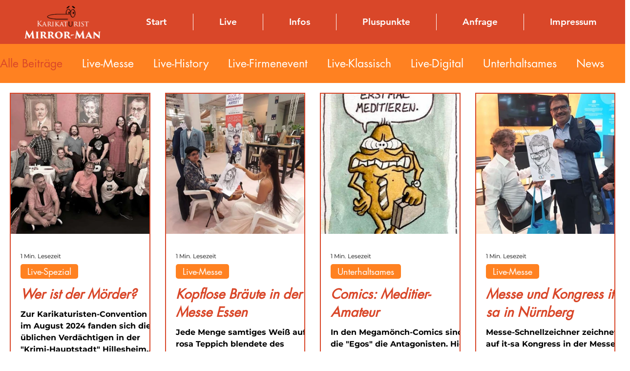

--- FILE ---
content_type: text/css; charset=utf-8
request_url: https://www.mirror-man.de/_serverless/pro-gallery-css-v4-server/layoutCss?ver=2&id=pro-blog&items=0_740_590%7C0_709_709%7C0_340_492%7C0_709_709%7C0_709_709%7C0_709_709%7C0_347_519%7C0_709_709%7C0_709_709&container=190_1240_2121_720&options=gallerySizeType:px%7CgallerySizePx:330%7CimageMargin:30%7CisRTL:false%7CgalleryLayout:2%7CtitlePlacement:SHOW_BELOW%7CcubeRatio:1%7CisVertical:true%7CtextBoxHeight:381
body_size: -78
content:
#pro-gallery-pro-blog [data-hook="item-container"][data-idx="0"].gallery-item-container{opacity: 1 !important;display: block !important;transition: opacity .2s ease !important;top: 0px !important;left: 0px !important;right: auto !important;height: 668px !important;width: 288px !important;} #pro-gallery-pro-blog [data-hook="item-container"][data-idx="0"] .gallery-item-common-info-outer{height: 381px !important;} #pro-gallery-pro-blog [data-hook="item-container"][data-idx="0"] .gallery-item-common-info{height: 381px !important;width: 100% !important;} #pro-gallery-pro-blog [data-hook="item-container"][data-idx="0"] .gallery-item-wrapper{width: 288px !important;height: 287px !important;margin: 0 !important;} #pro-gallery-pro-blog [data-hook="item-container"][data-idx="0"] .gallery-item-content{width: 288px !important;height: 287px !important;margin: 0px 0px !important;opacity: 1 !important;} #pro-gallery-pro-blog [data-hook="item-container"][data-idx="0"] .gallery-item-hover{width: 288px !important;height: 287px !important;opacity: 1 !important;} #pro-gallery-pro-blog [data-hook="item-container"][data-idx="0"] .item-hover-flex-container{width: 288px !important;height: 287px !important;margin: 0px 0px !important;opacity: 1 !important;} #pro-gallery-pro-blog [data-hook="item-container"][data-idx="0"] .gallery-item-wrapper img{width: 100% !important;height: 100% !important;opacity: 1 !important;} #pro-gallery-pro-blog [data-hook="item-container"][data-idx="1"].gallery-item-container{opacity: 1 !important;display: block !important;transition: opacity .2s ease !important;top: 0px !important;left: 318px !important;right: auto !important;height: 668px !important;width: 287px !important;} #pro-gallery-pro-blog [data-hook="item-container"][data-idx="1"] .gallery-item-common-info-outer{height: 381px !important;} #pro-gallery-pro-blog [data-hook="item-container"][data-idx="1"] .gallery-item-common-info{height: 381px !important;width: 100% !important;} #pro-gallery-pro-blog [data-hook="item-container"][data-idx="1"] .gallery-item-wrapper{width: 287px !important;height: 287px !important;margin: 0 !important;} #pro-gallery-pro-blog [data-hook="item-container"][data-idx="1"] .gallery-item-content{width: 287px !important;height: 287px !important;margin: 0px 0px !important;opacity: 1 !important;} #pro-gallery-pro-blog [data-hook="item-container"][data-idx="1"] .gallery-item-hover{width: 287px !important;height: 287px !important;opacity: 1 !important;} #pro-gallery-pro-blog [data-hook="item-container"][data-idx="1"] .item-hover-flex-container{width: 287px !important;height: 287px !important;margin: 0px 0px !important;opacity: 1 !important;} #pro-gallery-pro-blog [data-hook="item-container"][data-idx="1"] .gallery-item-wrapper img{width: 100% !important;height: 100% !important;opacity: 1 !important;} #pro-gallery-pro-blog [data-hook="item-container"][data-idx="2"].gallery-item-container{opacity: 1 !important;display: block !important;transition: opacity .2s ease !important;top: 0px !important;left: 635px !important;right: auto !important;height: 668px !important;width: 288px !important;} #pro-gallery-pro-blog [data-hook="item-container"][data-idx="2"] .gallery-item-common-info-outer{height: 381px !important;} #pro-gallery-pro-blog [data-hook="item-container"][data-idx="2"] .gallery-item-common-info{height: 381px !important;width: 100% !important;} #pro-gallery-pro-blog [data-hook="item-container"][data-idx="2"] .gallery-item-wrapper{width: 288px !important;height: 287px !important;margin: 0 !important;} #pro-gallery-pro-blog [data-hook="item-container"][data-idx="2"] .gallery-item-content{width: 288px !important;height: 287px !important;margin: 0px 0px !important;opacity: 1 !important;} #pro-gallery-pro-blog [data-hook="item-container"][data-idx="2"] .gallery-item-hover{width: 288px !important;height: 287px !important;opacity: 1 !important;} #pro-gallery-pro-blog [data-hook="item-container"][data-idx="2"] .item-hover-flex-container{width: 288px !important;height: 287px !important;margin: 0px 0px !important;opacity: 1 !important;} #pro-gallery-pro-blog [data-hook="item-container"][data-idx="2"] .gallery-item-wrapper img{width: 100% !important;height: 100% !important;opacity: 1 !important;} #pro-gallery-pro-blog [data-hook="item-container"][data-idx="3"].gallery-item-container{opacity: 1 !important;display: block !important;transition: opacity .2s ease !important;top: 0px !important;left: 953px !important;right: auto !important;height: 668px !important;width: 287px !important;} #pro-gallery-pro-blog [data-hook="item-container"][data-idx="3"] .gallery-item-common-info-outer{height: 381px !important;} #pro-gallery-pro-blog [data-hook="item-container"][data-idx="3"] .gallery-item-common-info{height: 381px !important;width: 100% !important;} #pro-gallery-pro-blog [data-hook="item-container"][data-idx="3"] .gallery-item-wrapper{width: 287px !important;height: 287px !important;margin: 0 !important;} #pro-gallery-pro-blog [data-hook="item-container"][data-idx="3"] .gallery-item-content{width: 287px !important;height: 287px !important;margin: 0px 0px !important;opacity: 1 !important;} #pro-gallery-pro-blog [data-hook="item-container"][data-idx="3"] .gallery-item-hover{width: 287px !important;height: 287px !important;opacity: 1 !important;} #pro-gallery-pro-blog [data-hook="item-container"][data-idx="3"] .item-hover-flex-container{width: 287px !important;height: 287px !important;margin: 0px 0px !important;opacity: 1 !important;} #pro-gallery-pro-blog [data-hook="item-container"][data-idx="3"] .gallery-item-wrapper img{width: 100% !important;height: 100% !important;opacity: 1 !important;} #pro-gallery-pro-blog [data-hook="item-container"][data-idx="4"].gallery-item-container{opacity: 1 !important;display: block !important;transition: opacity .2s ease !important;top: 698px !important;left: 0px !important;right: auto !important;height: 668px !important;width: 288px !important;} #pro-gallery-pro-blog [data-hook="item-container"][data-idx="4"] .gallery-item-common-info-outer{height: 381px !important;} #pro-gallery-pro-blog [data-hook="item-container"][data-idx="4"] .gallery-item-common-info{height: 381px !important;width: 100% !important;} #pro-gallery-pro-blog [data-hook="item-container"][data-idx="4"] .gallery-item-wrapper{width: 288px !important;height: 287px !important;margin: 0 !important;} #pro-gallery-pro-blog [data-hook="item-container"][data-idx="4"] .gallery-item-content{width: 288px !important;height: 287px !important;margin: 0px 0px !important;opacity: 1 !important;} #pro-gallery-pro-blog [data-hook="item-container"][data-idx="4"] .gallery-item-hover{width: 288px !important;height: 287px !important;opacity: 1 !important;} #pro-gallery-pro-blog [data-hook="item-container"][data-idx="4"] .item-hover-flex-container{width: 288px !important;height: 287px !important;margin: 0px 0px !important;opacity: 1 !important;} #pro-gallery-pro-blog [data-hook="item-container"][data-idx="4"] .gallery-item-wrapper img{width: 100% !important;height: 100% !important;opacity: 1 !important;} #pro-gallery-pro-blog [data-hook="item-container"][data-idx="5"]{display: none !important;} #pro-gallery-pro-blog [data-hook="item-container"][data-idx="6"]{display: none !important;} #pro-gallery-pro-blog [data-hook="item-container"][data-idx="7"]{display: none !important;} #pro-gallery-pro-blog [data-hook="item-container"][data-idx="8"]{display: none !important;} #pro-gallery-pro-blog .pro-gallery-prerender{height:2064px !important;}#pro-gallery-pro-blog {height:2064px !important; width:1240px !important;}#pro-gallery-pro-blog .pro-gallery-margin-container {height:2064px !important;}#pro-gallery-pro-blog .pro-gallery {height:2064px !important; width:1240px !important;}#pro-gallery-pro-blog .pro-gallery-parent-container {height:2064px !important; width:1270px !important;}